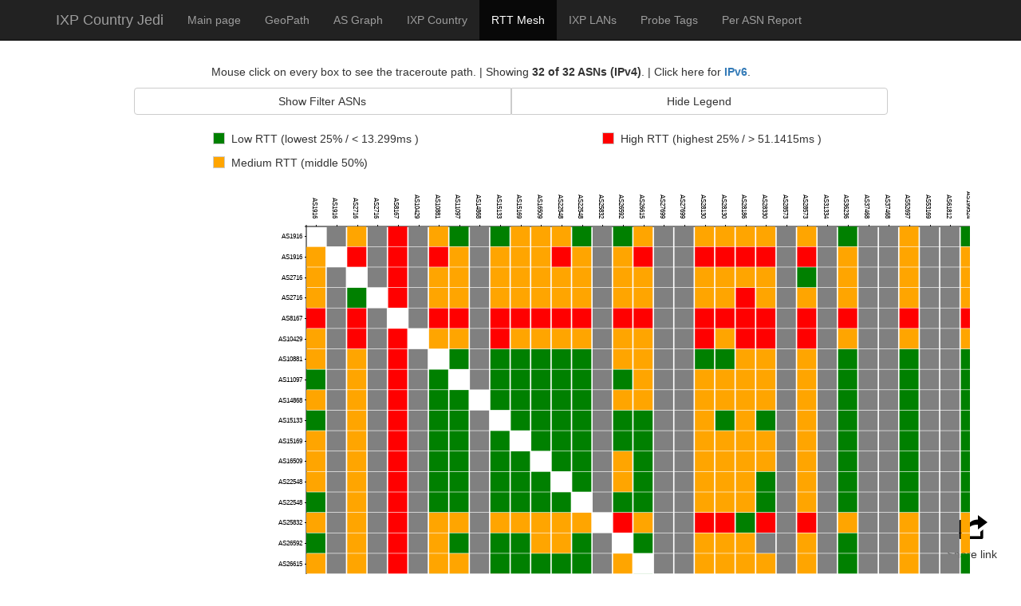

--- FILE ---
content_type: text/html
request_url: https://jedi.ripe.net/history/2020-06-01/BR/rttmesh/index.html
body_size: 2118
content:
<!DOCTYPE html>
<html lang="en">
    <head>
        <meta charset="utf-8">
        <meta http-equiv="X-UA-Compatible" content="IE=edge">
        <meta name="viewport" content="width=device-width, initial-scale=1">
        <!-- The above 3 meta tags *must* come first in the head; any other head content must come *after* these tags -->
        <meta name="description" content="">
        <meta name="author" content="">

        <title>IXP Country Jedi - RTT Mesh</title>

        <!-- Bootstrap core CSS -->
        <link href="../css/bootstrap.min.css" rel="stylesheet">

        <!-- IE10 viewport hack for Surface/desktop Windows 8 bug -->
        <link href="../css/ie10-viewport-bug-workaround.css" rel="stylesheet">

        <!-- Custom styles for this template -->
        <link href="style.css" rel="stylesheet">


        <!-- Just for debugging purposes. Don't actually copy these 2 lines! -->
        <!--[if lt IE 9]><script src="../../assets/js/ie8-responsive-file-warning.js"></script><![endif]-->
        <script src="../js/ie-emulation-modes-warning.js"></script>

        <!-- HTML5 shim and Respond.js for IE8 support of HTML5 elements and media queries -->
        <!--[if lt IE 9]>
          <script src="https://oss.maxcdn.com/html5shiv/3.7.2/html5shiv.min.js"></script>
          <script src="https://oss.maxcdn.com/respond/1.4.2/respond.min.js"></script>
        <![endif]-->

        <script src="../bower_components/underscore/underscore-min.js"></script>
        <script src="https://d3js.org/d3.v3.min.js"></script>
        <script src="https://d3js.org/queue.v1.min.js" type="text/javascript"></script>
        <script src="../bower_components/d3-plugins/fisheye/fisheye.js"></script>
        <script src="../bower_components/jquery/dist/jquery.min.js"></script>
        <script src="../common/jedi-utils.js"></script>

        <nav class="navbar navbar-inverse navbar-fixed-top">
          <div class="container">
            <div class="navbar-header">
              <button type="button" class="navbar-toggle collapsed" data-toggle="collapse" data-target="#navbar" aria-expanded="false" aria-controls="navbar">
                <span class="sr-only">Toggle navigation</span>
                <span class="icon-bar"></span>
                <span class="icon-bar"></span>
                <span class="icon-bar"></span>
              </button>
              <a class="navbar-brand" href="#">IXP Country Jedi</a>
            </div>
            <div id="navbar" class="collapse navbar-collapse">
              <ul class="nav navbar-nav">
                <li><a href="../index.html">Main page</a></li>
                <li><a href="../geopath/index.html">GeoPath</a></li>
                <li><a href="../asgraph/index.html">AS Graph</a></li>
                <li><a href="../ixpcountry/index.html">IXP Country</a></li>
                <li class="active"><a href="#">RTT Mesh</a></li>
                <li><a href="../ixplans/index.html">IXP LANs</a></li>
                <li><a href="../probetags/index.html">Probe Tags</a></li>
                <li><a href="../perasn/index.html">Per ASN Report</a></li>

              </ul>
            </div><!--/.nav-collapse -->
          </div>
        </nav>
    </head>

    <body style="margin-top:80px">
 
        <div class="container">
            <div class="row">
                <div class="col-md-8 col-md-offset-2">
                    <p>Mouse click on every box to see the traceroute path. | Showing <b id="infoASNtext"> </b> <b id="infoIPv"></b>. | Click here for <b id="info_viewIPv"> </b>. </p>
                </div>
            </div>
            <div class="row">
                <div class="col-md-10 col-md-offset-1">
                    <div class="btn-group btn-group-justified" role="group" aria-label="...">
                        <div class="btn-group" role="group">
                           <button id="displayFilter" type="button" class="btn btn-default">Show Filter ASNs</button>
                        </div>
                        <div class="btn-group" role="group">
                            <button id="displayLegend" type="button" class="btn btn-default">Hide Legend</button>
                        </div>
                    </div>
                </div>
            </div>
            <div id="legends" style="display:block;">
                </br>
                <div class="row">
                    <div class="col-md-4 col-md-offset-2">
                        <div class="legend">
                            <p><span class="lowrtt box"></span> Low RTT (lowest 25% / &lt; <span id="pct25"></span>ms ) </p>
                        </div>
                    </div>

                    <div class="col-md-4 col-md-offset-1">
                        <div class="legend">
                            <p><span class="highrtt box"></span> High RTT (highest 25% / &gt; <span id="pct75"></span>ms )</p>
                        </div>
                    </div>
                </div>
                <div class="row">
                    <div class="col-md-4 col-md-offset-2">
                        <div class="legend">
                            <p><span class="midrtt box"></span> Medium RTT (middle 50%)</p>
                        </div>
                    </div>
                </div>
            </div>
            <div id="filterASNs" style="display:none;">
                </br>
                <div class="col-xs-3 col-xs-offset-1">
                    <div class="well" style="max-height: 150px;overflow: auto;">
                        <ul id="listASNs" class="list-group checked-list-box"></ul>
                    </div>
                </div>
                <div class="col-xs-3">
                    <div style="margin-top:30px; float:left;">
                        <a href="javascript:void(0)" onclick="applyClearAll()" id="applyClearAll" class="btn btn-warning btn-xs" style="" role="button">Clear all</a>
                    </div>
                    <div style="margin-top:30px; margin-left: 80px; ">
                        <a href="javascript:void(0)" onclick="applySelectAll()" id="applySelectAll" class="btn btn-warning btn-xs" style="" role="button">Select all</a>
                    </div>
                    <div style="margin-top:20px; margin-left: 25px;">
                        <a href="javascript:void(0)" onclick="applyFilter()" id="applyFilter" class="btn btn-primary btn-lg" style="" role="button">Apply</a>
                    </div>
                </div>
            </div>
        </div>
    </body>

    <footer>
        <div id="shareDiv" style="position:fixed; bottom:0; right:0; margin-right:30px; margin-bottom:5px;" onclick="showShareLink('show')">
            <img src="share_button.png" style="margin-left: 9px;"/>
            <p> Share link </p>
        </div>
        <div id="shareDetails" style="position:absolute; display:none; bottom:0; right:0; margin-right:60px; z-index: 1000; width:380px;">

            <div class="panel panel-info"> 
                <div class="panel-heading" onclick="showShareLink('hide')"> 
                    <h3 class="panel-title">Hide Share Link</h3> 
                </div> 
                <div id="shareURL" class="panel-body" style="overflow: auto;">  </div> 
                <button style="margin-left:145px; margin-bottom:10px;" id="copyButton">Copy Link</button>
            </div>
        </div> 
    </footer>
    <script src="code.js"></script>
</html>


--- FILE ---
content_type: text/css
request_url: https://jedi.ripe.net/history/2020-06-01/BR/rttmesh/style.css
body_size: 1026
content:
.tick line {
  shape-rendering: crispEdges;
  stroke: #000;
}
line.minor  {
  stroke: #777;
  stroke-dasharray: 2,2;
}
path.domain {
  fill: none;
  stroke: black;
}

.axis text {
    font-size: 8px;
}
#vizcontainer {
   float: left;
   /* border: 1px solid grey; */
}
.tooltipASNs {
    display: none;
    background-color: #337ab7;
    border-color: #2e6da4;
    margin-left: 28px;
    padding: .2em .6em .3em;
    position: absolute;
    z-index: 1000;
    width:auto;
    height:auto;
    color:#fff;
    text-align: center;
    white-space: nowrap;
    vertical-align: baseline;
    border-radius: .25em;
}
.tooltipTraceroutes {
  position: absolute;
  width: 860px;
  height: auto;
  padding: 5px;
  border-radius: 3px;
  font: 13.5px sans-serif;
  z-index: 1000;

}

  .legend p { float: left; margin-right: 10px; }
  .legend .box { border: 1px solid #ccc; float: left; width: 15px; height: 15px; margin: 2px; margin-right: 8px; }
  /* your colors */
  .legend .lowrtt { background-color: green; }
  .legend .midrtt { background-color: orange; }
  .legend .highrtt { background-color: red; }

.state-icon {
    left: -5px;
}
.list-group-item-primary {
    color: rgb(255, 255, 255);
    background-color: rgb(66, 139, 202);
}

/* DEMO ONLY - REMOVES UNWANTED MARGIN */
.well .list-group {
    margin-bottom: 0px;
}

.as_path {
  margin-left: 5px;
}


.bar-chart {
    position: relative;
    width: 100%;
}

.bar-chart > .legend {
    position: absolute;
    bottom: 0;
    left: 0;
    width: 100%;
    height: 40px;
    margin-bottom: -45px;
    border-top: 1px solid #000;
}

.bar-chart > .legend > .item {
    position: relative;
    display: inline-block;
    float: left;
    width: 25%;
}

.bar-chart > .legend > .item:before {
    display: block;
    position: absolute;
    top: 0;
    left: 0;
    content: '';
    width: 1px;
    height: 8px;
    background-color: #000;
    margin-top: -8px;
}

.bar-chart > .legend > .item.text-right:before {
    right: 0;
    left: auto;
}

.bar-chart > .legend > .item h4 {
    font-size: 13px;
    text-transform: uppercase;
    letter-spacing: 1px;
}

.bar-chart > .chart {
    position: relative;
    width: 100%;
}

.bar-chart > .chart > .item {
    position: relative;
    width: 100%;
    height: 15px;
    margin-bottom: 4px;
}

.bar-chart > .chart > .item > .bar {
    position: absolute;
    top: 0;
    left: 0;
    width: 100%;
    height: 100%;
    background-color: #e4e4e4;
    z-index: 5;
}

.bar-chart > .chart > .item > .bar > .percent {
    display: block;
    position: absolute;
    top: 0;
    right: 0;
    height: 40px;
    line-height: 40px;
    padding-right: 12px;
    z-index: 15;
}

.bar-chart > .chart > .item > .bar > .item-progress {
    position: absolute;
    top: 0;
    left: 0;
    height: 100%;
    background-color: rgba(44, 109, 255, 0.14);
    z-index: 10;
}

.bar-chart > .chart > .item > .bar > .item-progress > .title {
    display: block;
    position: absolute;
    padding-left: 12px;
    letter-spacing: 2px;
    z-index: 15;
    width:250%;
}


--- FILE ---
content_type: text/javascript
request_url: https://jedi.ripe.net/history/2020-06-01/BR/common/jedi-utils.js
body_size: 2857
content:
// .format() for strings
// First, checks if it isn't implemented yet.
if (!String.prototype.format) {
  String.prototype.format = function() {
    var args = arguments;
    return this.replace(/{(\d+)}/g, function(match, number) { 
      return typeof args[number] != 'undefined'
        ? args[number]
        : match
      ;
    });
  };
}

// requires files in the right place
// requires jquery to have been loaded
// args:
//   d: d3 data elt
//   jquery_elt: a jquery_elt to put the resulting html at
function jedi_cell_detail_to_jquery_elt( proto, src_id , dst_id , jquery_elt ) {
   json_file = "../common/details/{0}/{1}/{2}/latest.json".format( proto, src_id, dst_id );
   $.ajax({url: json_file, 
      async: true
   }).done(function( data ) {
      var txt = '<pre>{0}</pre>'.format( data['tracetxt'] );
      jquery_elt.html( txt );
   });
}


// Display the source and destination ASN of each cell
function jedi_cell_show_source_dest_asn( proto, src_as , dst_as , source_asn, dest_asn, pageX, pageY) {


        source_asn.style("display", "block");  //The tooltip appears
        dest_asn.style("display", "block");  //The tooltip appears
        
        source_asn.html( "Source ASN: <b>" + src_as + '</b></br><small>' + hoverGetData(src_as) + "</small> "  )
        .style("left", pageX - 270 + "px") 
        .style("top", pageY + 35 + "px");

        dest_asn.html( "Dest ASN: <b>" + dst_as + '</b></br><small>' + hoverGetData(dst_as) + "</small> "  )
        .style("left", pageX - 110 + "px") 
        .style("top", pageY - 70 + "px");

              
}


var cachedData = Array();

function hoverGetData(arg_ASN){

    ASN_array = (arg_ASN.match(/\d+\.\d+|\d+\b|\d+(?=\w)/g) || [] ).map(function (v) {return +v;}); //=> []
    ASN = ASN_array[0]

    if(!Number.isInteger(Number(ASN))){
        return
    }

    if(ASN in cachedData){
        return cachedData[ASN];
    }

    var localData = "error";

    $.ajax('https://stat.ripe.net/data/as-names/data.json?resource=AS' + Number(ASN), {
        async: false,
        success: function(data){
            localData = data.data.names[Number(ASN)];
        }
    });

    cachedData[ASN] = localData;
    return localData;
}


// Display the traceroute information
function jedi_cell_show_traceroute_on_click( proto, src_id , dst_id , traceroute_detail, pageX, pageY) {

  if (proto == "v4"){
    u_proto = "v6";
  }else{
    u_proto = "v4";
  }

  json_file = "../common/details/{0}/{1}/{2}/latest.json".format( proto, src_id, dst_id );
    $.ajax({url: json_file, 
      async: true
    

    ,"success": function(data) {

      as_path_str = "AS("+ proto + ") Path:</br>"
      for(var i in data['as_links']['ordered_as_path']){
        as_path_str += "{0}) ".format((parseInt(i) + 1)) + data['as_links']['ordered_as_path'][i] + "</br>";
      }
      var parsed_traceroute_one = parse_traceroute_info(data['tracetxt']);

      var txt = '<button style="text-align:center" type="button" onclick="close_details(0)">Close</button>';
      txt += '<pre><div id="as_path_fw" style="width: 100%;height: 164px;"><div id="as_path_a" style="width: 50%;float:left;"><div style="font-size:18px;margin-top:6px;margin-bottom:5px;">IP' + proto + ' Traceroute: </div>'
      txt +='<div class="as_path">' + as_path_str + '</div></div></div></br>'
      txt += '<div style="width:100%;"><h3>{0}</h3><b>{1}</b><div id="bars_one"></div><div id="trac_2"></div></div>'.format( proto, parsed_traceroute_one['first_line'] );
      txt += '<small>Grey bar: max min RTT of all hops.</small></br><small>Light-blue bar: min RTT of the hop.</small></pre>'
      traceroute_detail.style("display", "block"); 

    
      traceroute_detail.html( txt )
        .style("left", (pageX + 20) + "px") 
        .style("top", pageY + "px")


      json_file = "../common/details/{0}/{1}/{2}/latest.json".format( u_proto, src_id, dst_id );

    
      
      $.ajax({url: json_file, 
          async: true
          

          ,"success": function(data_u) {
              tmp_as_path = "";
              as_path_str = "AS("+ u_proto + ") Path:</br>"

              var parsed_traceroute_two = parse_traceroute_info(data_u['tracetxt']);

              for(var i in data_u['as_links']['ordered_as_path']){
                as_path_str += "{0}) ".format((parseInt(i) + 1)) + data_u['as_links']['ordered_as_path'][i] + "</br>";
              }
              tmp_as_path += '<div id="as_path_b" style="width:50%;float:right;"><div style="font-size:18px;margin-top:6px;margin-bottom:5px;">IP' + u_proto + ' Traceroute: </div>'
              tmp_as_path +='<div class="as_path">' + as_path_str + '</div></br>'

              $("#as_path_fw").append(tmp_as_path);
              $("#trac_2").append('<h3>{0}</h3><b>{1}</b><div id="bars_two"></div>'.format( u_proto,  parsed_traceroute_two['first_line']));
              
              maxMinRTT = parsed_traceroute_one['maxMinRTT']

              if(maxMinRTT < parsed_traceroute_two['maxMinRTT']){
                maxMinRTT = parsed_traceroute_two['maxMinRTT']
              }

              plot_bars(parsed_traceroute_one, maxMinRTT ,"#bars_one")

              plot_bars(parsed_traceroute_two, maxMinRTT ,"#bars_two")

          },


          "error": function(jqXHR, status, error) {
            
            plot_bars(parsed_traceroute_one, parsed_traceroute_one['maxMinRTT'] ,"#bars_one")

          }

    });

  },

    "error": function(jqXHR, status, error) {
        
  }
  

  });            
}


function parse_traceroute_info(traceroute_txt){
  arrayOfLines = traceroute_txt.match(/[^\r\n]+/g);

  var match_AS = /\(.*\)/
  var match_hostName = /\s[a-z0-9-.:]+ /;
  var match_RTTs = /\[([0-9]+[.][0-9]*)[(,\s+)]*(([0-9]+[.])[0-9]*[(,\s+)]*)?(([0-9]+[.])[0-9]*[(,\s+)]*)?\]/;
  var match_location = /\|.*\|/

  var traceroute_obj = {ASN: new Array(), hostName: new Array(), rtts: new Array(), min: new Array(), maxMinRTT: null, location: new Array(), first_line: "" }

  traceroute_obj['first_line'] = arrayOfLines[0]
  //Parse every line of the traceroute
  for(var i = 1; i < arrayOfLines.length; i++){
    //RTTs
    RTTs_str = arrayOfLines[i].match(match_RTTs);
    
    if(RTTs_str == null){
      traceroute_obj['rtts'].push(['*','*','*'])
      traceroute_obj['min'].push(0)

    }else{
      RTTs_str = RTTs_str[0].replace('[','').replace(']','');
      tmp_l = RTTs_str.split(",").map(Number);
      traceroute_obj['rtts'].push(tmp_l);

      min = get_min(tmp_l)
      traceroute_obj['min'].push(min)
      

      if(traceroute_obj['maxMinRTT'] == null || traceroute_obj['maxMinRTT'] < min){
        traceroute_obj['maxMinRTT'] = min;
      }
    }

    //HostName
    hostName_str = arrayOfLines[i].match(match_hostName)
    if(hostName_str == null){
      traceroute_obj['hostName'].push('Uknown (*)')

    }else{
      traceroute_obj['hostName'].push(arrayOfLines[i].match(match_hostName)[0]);
    }

    //AS
    ASN_str = arrayOfLines[i].match(match_AS)
    if(ASN_str == null){
      traceroute_obj['ASN'].push('(AS*)');
    }else{
      traceroute_obj['ASN'].push(arrayOfLines[i].match(match_AS)[0]);
    }

    //Location
    Location_str = arrayOfLines[i].match(match_location)
    if(Location_str == null){
      traceroute_obj['location'].push('|*|')
    }else{
       traceroute_obj['location'].push(arrayOfLines[i].match(match_location)[0])
    }
    
  }

  return traceroute_obj;

}

function plot_bars(traceroute_obj, maxMinRTT, where){

  
  var code_to_append = '<div class="bar-chart"><div class="chart clearfix">'

  for (var i = 0; i < traceroute_obj['ASN'].length; i++){
    var text_str = ""
    var percent = 0
    if(traceroute_obj['min'][i] != '*'){
      percent = (traceroute_obj['min'][i]/maxMinRTT) * 100
    }
    
    var rtts_str = ""

    for(var y = 0; y < traceroute_obj['rtts'][i].length; y++){
      if(y == traceroute_obj['rtts'][i].length -1){
        rtts_str += traceroute_obj['rtts'][i][y]
      }else{
        rtts_str += traceroute_obj['rtts'][i][y] + " ";
      }
    }

    var text_str = i + ": " + traceroute_obj['ASN'][i] + " " + traceroute_obj['hostName'][i] + ' (' + rtts_str + ') ' + traceroute_obj['location'][i]

    code_to_append += '<div class="item"><div class="bar"><div class="item-progress" data-percent="' + percent + '">'
    code_to_append += '<div style="margin-left:4px;width:820px;overflow-y:hidden;overflow-x:scroll;"><span class="title">' + text_str + '</span></div></div></div></div>'
    

  }
  code_to_append += '</div></div>'
  
  $(where).append(code_to_append);

  barChart();

}


function get_min(values){
  return Math.min.apply(null,values)
}

function get_median(values){
  values.sort((a, b) => a - b);
  return (values[(values.length - 1) >> 1] + values[values.length >> 1]) / 2
}

function barChart(){
    $('.bar-chart').find('.item-progress').each(function(){
        var itemProgress = $(this),
        itemProgressWidth = $(this).parent().width() * ($(this).data('percent') / 100);
        itemProgress.css('width', itemProgressWidth);
    });
};
